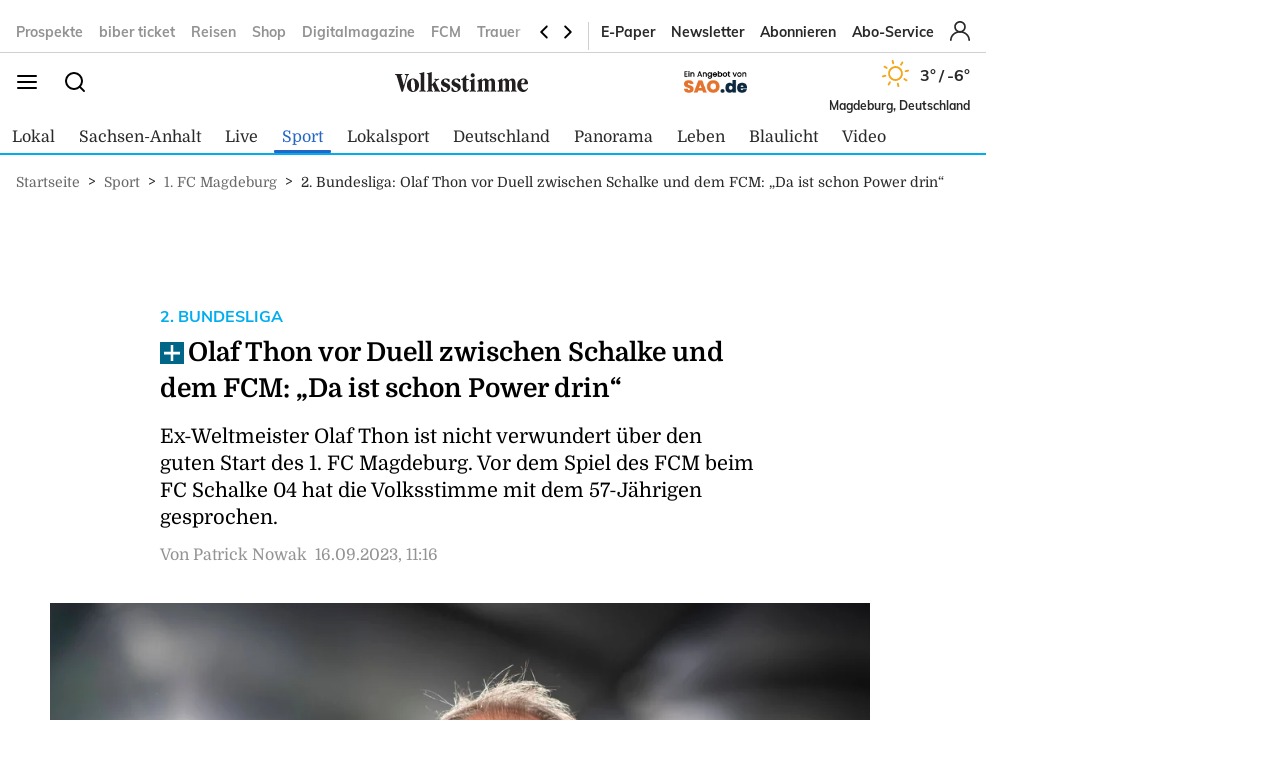

--- FILE ---
content_type: image/svg+xml
request_url: https://www.volksstimme.de/static/images/weather-icons/animation-ready/sonnig.svg
body_size: 530
content:
<svg xmlns="http://www.w3.org/2000/svg" viewBox="0 0 64 64">
	<g>
		<path d="M32,23.36A8.64,8.64,0,1,1,23.36,32,8.66,8.66,0,0,1,32,23.36m0-3A11.64,11.64,0,1,0,43.64,32,11.64,11.64,0,0,0,32,20.36Z" fill="#f4a71d"/>
		<line x1="32" y1="15.71" x2="32" y2="9.5" fill="none" stroke="#f4a71d" stroke-linecap="round" stroke-miterlimit="10" stroke-width="3">
			<animate attributeName="stroke-dasharray" dur="5s" calcMode="spline" keySplines="0.5 0 0.5 1; 0.5 0 0.5 1" values="3 6; 6 6; 3 6" keyTimes="0; .5; 1" repeatCount="indefinite"/>
		</line>
		<line x1="32" y1="48.29" x2="32" y2="54.5" fill="none" stroke="#f4a71d" stroke-linecap="round" stroke-miterlimit="10" stroke-width="3">
			<animate attributeName="stroke-dasharray" dur="5s" calcMode="spline" keySplines="0.5 0 0.5 1; 0.5 0 0.5 1" values="3 6; 6 6; 3 6" keyTimes="0; .5; 1" repeatCount="indefinite"/>
		</line>
		<line x1="43.52" y1="20.48" x2="47.91" y2="16.09" fill="none" stroke="#f4a71d" stroke-linecap="round" stroke-miterlimit="10" stroke-width="3">
			<animate attributeName="stroke-dasharray" dur="5s" calcMode="spline" keySplines="0.5 0 0.5 1; 0.5 0 0.5 1" values="3 6; 6 6; 3 6" keyTimes="0; .5; 1" repeatCount="indefinite"/>
		</line>
		<line x1="20.48" y1="43.52" x2="16.09" y2="47.91" fill="none" stroke="#f4a71d" stroke-linecap="round" stroke-miterlimit="10" stroke-width="3">
			<animate attributeName="stroke-dasharray" dur="5s" calcMode="spline" keySplines="0.5 0 0.5 1; 0.5 0 0.5 1" values="3 6; 6 6; 3 6" keyTimes="0; .5; 1" repeatCount="indefinite"/>
		</line>
		<line x1="20.48" y1="20.48" x2="16.09" y2="16.09" fill="none" stroke="#f4a71d" stroke-linecap="round" stroke-miterlimit="10" stroke-width="3">
			<animate attributeName="stroke-dasharray" dur="5s" calcMode="spline" keySplines="0.5 0 0.5 1; 0.5 0 0.5 1" values="3 6; 6 6; 3 6" keyTimes="0; .5; 1" repeatCount="indefinite"/>
		</line>
		<line x1="43.52" y1="43.52" x2="47.91" y2="47.91" fill="none" stroke="#f4a71d" stroke-linecap="round" stroke-miterlimit="10" stroke-width="3">
			<animate attributeName="stroke-dasharray" dur="5s" calcMode="spline" keySplines="0.5 0 0.5 1; 0.5 0 0.5 1" values="3 6; 6 6; 3 6" keyTimes="0; .5; 1" repeatCount="indefinite"/>
		</line>
		<line x1="15.71" y1="32" x2="9.5" y2="32" fill="none" stroke="#f4a71d" stroke-linecap="round" stroke-miterlimit="10" stroke-width="3">
			<animate attributeName="stroke-dasharray" dur="5s" calcMode="spline" keySplines="0.5 0 0.5 1; 0.5 0 0.5 1" values="3 6; 6 6; 3 6" keyTimes="0; .5; 1" repeatCount="indefinite"/>
		</line>
		<line x1="48.29" y1="32" x2="54.5" y2="32" fill="none" stroke="#f4a71d" stroke-linecap="round" stroke-miterlimit="10" stroke-width="3">
			<animate attributeName="stroke-dasharray" dur="5s" calcMode="spline" keySplines="0.5 0 0.5 1; 0.5 0 0.5 1" values="3 6; 6 6; 3 6" keyTimes="0; .5; 1" repeatCount="indefinite"/>
		</line>

		<animateTransform attributeName="transform" type="rotate" from="0 32 32" to="360 32 32" dur="45s" repeatCount="indefinite"/>
	</g>
</svg>
